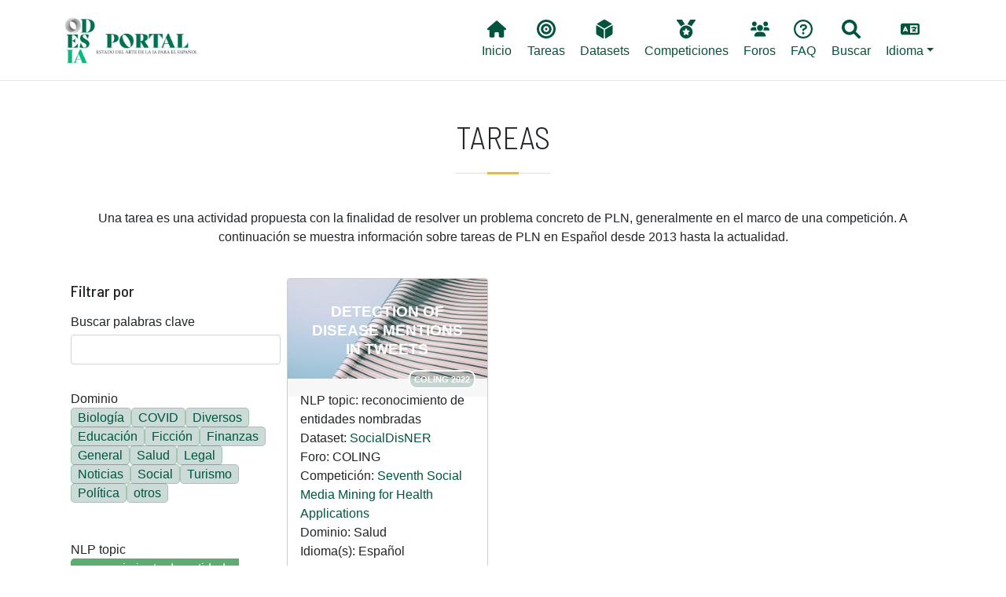

--- FILE ---
content_type: text/html; charset=UTF-8
request_url: https://portal.odesia.uned.es/tareas?field_forum_target_id%5B0%5D=227&field_tarea_target_id%5B0%5D=178
body_size: 8561
content:

<!DOCTYPE html>
<html lang="es" dir="ltr" prefix="content: http://purl.org/rss/1.0/modules/content/  dc: http://purl.org/dc/terms/  foaf: http://xmlns.com/foaf/0.1/  og: http://ogp.me/ns#  rdfs: http://www.w3.org/2000/01/rdf-schema#  schema: http://schema.org/  sioc: http://rdfs.org/sioc/ns#  sioct: http://rdfs.org/sioc/types#  skos: http://www.w3.org/2004/02/skos/core#  xsd: http://www.w3.org/2001/XMLSchema# " class="h-100">
  <head>
    <!-- Google tag (gtag.js) -->
    <script async src="https://www.googletagmanager.com/gtag/js?id=G-6W7TVZ2LZZ"></script>
    <script>
      window.dataLayer = window.dataLayer || [];
      function gtag(){dataLayer.push(arguments);}
      gtag('js', new Date());

      gtag('config', 'G-6W7TVZ2LZZ');
    </script>

    <meta charset="utf-8" />
<meta name="Generator" content="Drupal 9 (https://www.drupal.org)" />
<meta name="MobileOptimized" content="width" />
<meta name="HandheldFriendly" content="true" />
<meta name="viewport" content="width=device-width, initial-scale=1.0" />
<link rel="icon" href="/themes/custom/b5subtheme/favicon.ico" type="image/vnd.microsoft.icon" />

    <title>Tareas | Portal ODESIA</title>
    <link rel="stylesheet" media="all" href="/core/themes/stable/css/system/components/ajax-progress.module.css?t9gre4" />
<link rel="stylesheet" media="all" href="/core/themes/stable/css/system/components/align.module.css?t9gre4" />
<link rel="stylesheet" media="all" href="/core/themes/stable/css/system/components/autocomplete-loading.module.css?t9gre4" />
<link rel="stylesheet" media="all" href="/core/themes/stable/css/system/components/fieldgroup.module.css?t9gre4" />
<link rel="stylesheet" media="all" href="/core/themes/stable/css/system/components/container-inline.module.css?t9gre4" />
<link rel="stylesheet" media="all" href="/core/themes/stable/css/system/components/clearfix.module.css?t9gre4" />
<link rel="stylesheet" media="all" href="/core/themes/stable/css/system/components/details.module.css?t9gre4" />
<link rel="stylesheet" media="all" href="/core/themes/stable/css/system/components/hidden.module.css?t9gre4" />
<link rel="stylesheet" media="all" href="/core/themes/stable/css/system/components/item-list.module.css?t9gre4" />
<link rel="stylesheet" media="all" href="/core/themes/stable/css/system/components/js.module.css?t9gre4" />
<link rel="stylesheet" media="all" href="/core/themes/stable/css/system/components/nowrap.module.css?t9gre4" />
<link rel="stylesheet" media="all" href="/core/themes/stable/css/system/components/position-container.module.css?t9gre4" />
<link rel="stylesheet" media="all" href="/core/themes/stable/css/system/components/progress.module.css?t9gre4" />
<link rel="stylesheet" media="all" href="/core/themes/stable/css/system/components/reset-appearance.module.css?t9gre4" />
<link rel="stylesheet" media="all" href="/core/themes/stable/css/system/components/resize.module.css?t9gre4" />
<link rel="stylesheet" media="all" href="/core/themes/stable/css/system/components/sticky-header.module.css?t9gre4" />
<link rel="stylesheet" media="all" href="/core/themes/stable/css/system/components/system-status-counter.css?t9gre4" />
<link rel="stylesheet" media="all" href="/core/themes/stable/css/system/components/system-status-report-counters.css?t9gre4" />
<link rel="stylesheet" media="all" href="/core/themes/stable/css/system/components/system-status-report-general-info.css?t9gre4" />
<link rel="stylesheet" media="all" href="/core/themes/stable/css/system/components/tabledrag.module.css?t9gre4" />
<link rel="stylesheet" media="all" href="/core/themes/stable/css/system/components/tablesort.module.css?t9gre4" />
<link rel="stylesheet" media="all" href="/core/themes/stable/css/system/components/tree-child.module.css?t9gre4" />
<link rel="stylesheet" media="all" href="/core/themes/stable/css/views/views.module.css?t9gre4" />
<link rel="stylesheet" media="all" href="/modules/contrib/blazy/css/blazy.css?t9gre4" />
<link rel="stylesheet" media="all" href="/modules/contrib/better_exposed_filters/css/better_exposed_filters.css?t9gre4" />
<link rel="stylesheet" media="all" href="/core/themes/stable/css/core/assets/vendor/normalize-css/normalize.css?t9gre4" />
<link rel="stylesheet" media="all" href="/core/themes/stable/css/core/normalize-fixes.css?t9gre4" />
<link rel="stylesheet" media="all" href="/core/themes/classy/css/components/progress.css?t9gre4" />
<link rel="stylesheet" media="all" href="/core/themes/classy/css/components/action-links.css?t9gre4" />
<link rel="stylesheet" media="all" href="/core/themes/classy/css/components/breadcrumb.css?t9gre4" />
<link rel="stylesheet" media="all" href="/core/themes/classy/css/components/collapse-processed.css?t9gre4" />
<link rel="stylesheet" media="all" href="/core/themes/classy/css/components/container-inline.css?t9gre4" />
<link rel="stylesheet" media="all" href="/core/themes/classy/css/components/details.css?t9gre4" />
<link rel="stylesheet" media="all" href="/core/themes/classy/css/components/exposed-filters.css?t9gre4" />
<link rel="stylesheet" media="all" href="/core/themes/classy/css/components/field.css?t9gre4" />
<link rel="stylesheet" media="all" href="/core/themes/classy/css/components/form.css?t9gre4" />
<link rel="stylesheet" media="all" href="/core/themes/classy/css/components/icons.css?t9gre4" />
<link rel="stylesheet" media="all" href="/core/themes/classy/css/components/inline-form.css?t9gre4" />
<link rel="stylesheet" media="all" href="/core/themes/classy/css/components/item-list.css?t9gre4" />
<link rel="stylesheet" media="all" href="/core/themes/classy/css/components/links.css?t9gre4" />
<link rel="stylesheet" media="all" href="/core/themes/classy/css/components/menu.css?t9gre4" />
<link rel="stylesheet" media="all" href="/core/themes/classy/css/components/more-link.css?t9gre4" />
<link rel="stylesheet" media="all" href="/core/themes/classy/css/components/pager.css?t9gre4" />
<link rel="stylesheet" media="all" href="/core/themes/classy/css/components/tabledrag.css?t9gre4" />
<link rel="stylesheet" media="all" href="/core/themes/classy/css/components/tableselect.css?t9gre4" />
<link rel="stylesheet" media="all" href="/core/themes/classy/css/components/tablesort.css?t9gre4" />
<link rel="stylesheet" media="all" href="/core/themes/classy/css/components/textarea.css?t9gre4" />
<link rel="stylesheet" media="all" href="/core/themes/classy/css/components/ui-dialog.css?t9gre4" />
<link rel="stylesheet" media="all" href="/core/themes/classy/css/components/messages.css?t9gre4" />
<link rel="stylesheet" media="all" href="/themes/custom/b5subtheme/css/style.css?t9gre4" />
<link rel="stylesheet" media="all" href="/themes/custom/b5subtheme/css/custom.css?t9gre4" />
<link rel="stylesheet" media="all" href="https://cdnjs.cloudflare.com/ajax/libs/jquery.tablesorter/2.31.3/css/theme.bootstrap.min.css" />

    <script src="https://use.fontawesome.com/releases/v6.1.0/js/all.js" defer crossorigin="anonymous"></script>
<script src="https://use.fontawesome.com/releases/v6.1.0/js/v4-shims.js" defer crossorigin="anonymous"></script>

  </head>
  <body class="path-tareas   d-flex flex-column h-100">
        <a href="#main-content" class="visually-hidden focusable skip-link">
      Pasar al contenido principal
    </a>
    
      <div class="dialog-off-canvas-main-canvas d-flex flex-column h-100" data-off-canvas-main-canvas>
    


<header class="fixed-top">
    <div class="px-3 py-2 bg-white">
        <div class="container-xl">
            <nav class="navbar navbar-expand-lg navbar-light ">
                                 <a href="/ " title="Odesia" rel="home" class="navbar-brand site-logo">
            <img src="/sites/default/files/ODESIA_sota.png" alt="Odesia" width="150" />
        </a>
     
                  <button class="navbar-toggler" type="button" data-bs-toggle="collapse" data-bs-target="#navbarNavDropdown" aria-controls="navbarNavDropdown" aria-expanded="false" aria-label="Toggle navigation">
                    <span class="navbar-toggler-icon"></span>
                  </button>
                  <div class="collapse navbar-collapse" id="navbarNavDropdown">
                      <div class="region region-nav-main col-md-12 d-md-flex justify-content-end">
    <nav aria-labelledby="block-b5subtheme-main-navigation-menu" id="block-b5subtheme-main-navigation" class="block block-menu navigation menu--main">
            
  <h5 class="visually-hidden" id="block-b5subtheme-main-navigation-menu">Main navigation</h5>
  

        
            <ul class="nav">
                        <li class="nav-item">
          <a href="/" class="nav-item nav-link" data-drupal-link-system-path="&lt;front&gt;"><i class="fas fa-home" aria-hidden="true"></i> <span class="link-text">Inicio</span></a>
      </li>

                    <li class="nav-item">
          <a href="/tareas" class="nav-item nav-link active" data-drupal-link-system-path="tareas"><i class="fas fa-bullseye" aria-hidden="true"></i> <span class="link-text">Tareas</span></a>
      </li>

                    <li class="nav-item">
          <a href="/datasets" class="nav-item nav-link" data-drupal-link-system-path="datasets"><i class="fas fa-dice-d6" aria-hidden="true"></i> <span class="link-text">Datasets</span></a>
      </li>

                    <li class="nav-item">
          <a href="/competiciones" class="nav-item nav-link" data-drupal-link-system-path="competiciones"><i class="fas fa-medal" aria-hidden="true"></i> <span class="link-text">Competiciones</span></a>
      </li>

                    <li class="nav-item">
          <a href="/foros" class="nav-item nav-link" data-drupal-link-system-path="node/2386"><i class="fas fa-users" aria-hidden="true"></i> <span class="link-text">Foros</span></a>
      </li>

                    <li class="nav-item">
          <a href="/faq" class="nav-item nav-link" data-drupal-link-system-path="node/2097"><i class="far fa-question-circle" aria-hidden="true"></i> <span class="link-text">FAQ</span></a>
      </li>

                    <li class="nav-item">
          <a href="/buscar" class="nav-item nav-link" data-drupal-link-system-path="node/2385"><i class="fas fa-search" aria-hidden="true"></i> <span class="link-text">Buscar</span></a>
      </li>

        </ul>
  



  </nav>
<nav aria-labelledby="block-lang-menu" id="block-lang" class="block block-menu navigation menu--lang">
            
  <h5 class="visually-hidden" id="block-lang-menu">Lang</h5>
  

        
            <ul class="nav">
                        <li class="nav-item dropdown">
          <span class="nav-item nav-link dropdown-toggle" role="button" data-bs-toggle="dropdown" aria-expanded="false" title="Expand menu  Idioma"><i class="fas fa-language" aria-hidden="true"></i> <span class="link-text">Idioma</span></span>
                  <ul class="dropdown-menu">
                        <li class="nav-item">
          <a href="/en/tareas?field_forum_target_id%5B0%5D=227&amp;field_tarea_target_id%5B0%5D=178" class="language-link dropdown-item" hreflang="en" data-drupal-link-query="{&quot;field_forum_target_id&quot;:[&quot;227&quot;],&quot;field_tarea_target_id&quot;:[&quot;178&quot;]}" data-drupal-link-system-path="tareas">English</a>
      </li>

                    <li class="nav-item">
          <a href="/tareas?field_forum_target_id%5B0%5D=227&amp;field_tarea_target_id%5B0%5D=178" class="language-link dropdown-item is-active" hreflang="es" data-drupal-link-query="{&quot;field_forum_target_id&quot;:[&quot;227&quot;],&quot;field_tarea_target_id&quot;:[&quot;178&quot;]}" data-drupal-link-system-path="tareas">Spanish</a>
      </li>

        </ul>
  
      </li>

        </ul>
  



  </nav>

  </div>

                  </div>
              </nav>

              
              
        </div>
    </div>
</header>



<main role="main">
  <a id="main-content" tabindex="-1"></a>
  
  
  

  <div class="container-xl mx-auto px-auto">
        <div class="row g-0">
            <div class="order-1 order-lg-2 col-12">
          <div class="region region-content">
    <div data-drupal-messages-fallback class="hidden"></div>
<div id="block-b5subtheme-page-title" class="block block-core block-page-title-block">
  
    
      
<div class="title-separator pb-3 mb-4">
  <h1 class="display-6 text-center page-title text-uppercase">Tareas</h1>
</div>


  </div>
<div id="block-b5subtheme-content" class="block block-system block-system-main-block">
  
    
      <div class="views-element-container"><div class="view view-tareas view-id-tareas view-display-id-page_1 js-view-dom-id-8c3d68e26ccd20be0d33469dc4f25e216e7ea3e487353347dd349c15bc3be8a4">
  
    
      <div class="view-header">
      Una tarea es una actividad propuesta con la finalidad de resolver un problema concreto de PLN, generalmente en el marco de una competición.  A continuación se muestra información sobre tareas de PLN en Español desde 2013 hasta la actualidad. 
    </div>
        <div class="view-filters">
      <form class="views-exposed-form bef-exposed-form" data-bef-auto-submit-full-form="" data-bef-auto-submit="" data-bef-auto-submit-delay="500" data-drupal-selector="views-exposed-form-tareas-page-1" action="/tareas" method="get" id="views-exposed-form-tareas-page-1" accept-charset="UTF-8">
  <div class="form--inline clearfix">
    <h5 class="mb-0 mt-4">Filtrar por</h5>
    <div class="js-form-item form-item js-form-type-textfield form-type-textfield js-form-item-combine form-item-combine">
      <label for="edit-combine">Buscar palabras clave</label>
        
  <input data-drupal-selector="edit-combine" type="text" id="edit-combine" name="combine" value="" size="30" maxlength="128" class="form-text form-control" />


        </div>
<div class="js-form-item form-item js-form-type-select form-type-select js-form-item-field-dominio-value form-item-field-dominio-value">
      <label for="edit-field-dominio-value">Dominio</label>
        <div class="bef-links-use-ajax bef-links" data-drupal-selector="edit-field-dominio-value" multiple="multiple" name="field_dominio_value" id="edit-field-dominio-value" size="8">
                    <ul><li><a href="https://portal.odesia.uned.es/tareas?field_forum_target_id%5B0%5D=227&amp;field_tarea_target_id%5B0%5D=178&amp;field_dominio_value%5B0%5D=Biology" id="edit-field-dominio-value-biology" name="field_dominio_value[Biology]" class="bef-link">Biología</a>                      <li><a href="https://portal.odesia.uned.es/tareas?field_forum_target_id%5B0%5D=227&amp;field_tarea_target_id%5B0%5D=178&amp;field_dominio_value%5B0%5D=COVID" id="edit-field-dominio-value-covid" name="field_dominio_value[COVID]" class="bef-link">COVID</a>                      <li><a href="https://portal.odesia.uned.es/tareas?field_forum_target_id%5B0%5D=227&amp;field_tarea_target_id%5B0%5D=178&amp;field_dominio_value%5B0%5D=Diverse" id="edit-field-dominio-value-diverse" name="field_dominio_value[Diverse]" class="bef-link">Diversos</a>                      <li><a href="https://portal.odesia.uned.es/tareas?field_forum_target_id%5B0%5D=227&amp;field_tarea_target_id%5B0%5D=178&amp;field_dominio_value%5B0%5D=Education" id="edit-field-dominio-value-education" name="field_dominio_value[Education]" class="bef-link">Educación</a>                      <li><a href="https://portal.odesia.uned.es/tareas?field_forum_target_id%5B0%5D=227&amp;field_tarea_target_id%5B0%5D=178&amp;field_dominio_value%5B0%5D=Fiction" id="edit-field-dominio-value-fiction" name="field_dominio_value[Fiction]" class="bef-link">Ficción</a>                      <li><a href="https://portal.odesia.uned.es/tareas?field_forum_target_id%5B0%5D=227&amp;field_tarea_target_id%5B0%5D=178&amp;field_dominio_value%5B0%5D=Finance" id="edit-field-dominio-value-finance" name="field_dominio_value[Finance]" class="bef-link">Finanzas</a>                      <li><a href="https://portal.odesia.uned.es/tareas?field_forum_target_id%5B0%5D=227&amp;field_tarea_target_id%5B0%5D=178&amp;field_dominio_value%5B0%5D=General" id="edit-field-dominio-value-general" name="field_dominio_value[General]" class="bef-link">General</a>                      <li><a href="https://portal.odesia.uned.es/tareas?field_forum_target_id%5B0%5D=227&amp;field_tarea_target_id%5B0%5D=178&amp;field_dominio_value%5B0%5D=Health" id="edit-field-dominio-value-health" name="field_dominio_value[Health]" class="bef-link">Salud</a>                      <li><a href="https://portal.odesia.uned.es/tareas?field_forum_target_id%5B0%5D=227&amp;field_tarea_target_id%5B0%5D=178&amp;field_dominio_value%5B0%5D=Legal" id="edit-field-dominio-value-legal" name="field_dominio_value[Legal]" class="bef-link">Legal</a>                      <li><a href="https://portal.odesia.uned.es/tareas?field_forum_target_id%5B0%5D=227&amp;field_tarea_target_id%5B0%5D=178&amp;field_dominio_value%5B0%5D=News" id="edit-field-dominio-value-news" name="field_dominio_value[News]" class="bef-link">Noticias</a>                      <li><a href="https://portal.odesia.uned.es/tareas?field_forum_target_id%5B0%5D=227&amp;field_tarea_target_id%5B0%5D=178&amp;field_dominio_value%5B0%5D=Social" id="edit-field-dominio-value-social" name="field_dominio_value[Social]" class="bef-link">Social</a>                      <li><a href="https://portal.odesia.uned.es/tareas?field_forum_target_id%5B0%5D=227&amp;field_tarea_target_id%5B0%5D=178&amp;field_dominio_value%5B0%5D=Tourism" id="edit-field-dominio-value-tourism" name="field_dominio_value[Tourism]" class="bef-link">Turismo</a>                      <li><a href="https://portal.odesia.uned.es/tareas?field_forum_target_id%5B0%5D=227&amp;field_tarea_target_id%5B0%5D=178&amp;field_dominio_value%5B0%5D=Politics" id="edit-field-dominio-value-politics" name="field_dominio_value[Politics]" class="bef-link">Política</a>                      <li><a href="https://portal.odesia.uned.es/tareas?field_forum_target_id%5B0%5D=227&amp;field_tarea_target_id%5B0%5D=178&amp;field_dominio_value%5B0%5D=others" id="edit-field-dominio-value-others" name="field_dominio_value[others]" class="bef-link">otros</a></li></ul>      </div>

        </div>
<div class="js-form-item form-item js-form-type-select form-type-select js-form-item-field-tarea-target-id form-item-field-tarea-target-id">
      <label for="edit-field-tarea-target-id">NLP topic</label>
        <input type="hidden" name="field_tarea_target_id[178]" value="178" />
<div class="bef-links-use-ajax bef-links" data-drupal-selector="edit-field-tarea-target-id" multiple="multiple" name="field_tarea_target_id" id="edit-field-tarea-target-id" size="9">
                              <ul><li><a href="https://portal.odesia.uned.es/tareas?field_forum_target_id%5B0%5D=227" id="edit-field-tarea-target-id-178" name="field_tarea_target_id[178]" class="bef-link bef-link--selected">reconocimiento de entidades nombradas</a>                      <li><a href="https://portal.odesia.uned.es/tareas?field_forum_target_id%5B0%5D=227&amp;field_tarea_target_id%5B0%5D=178&amp;field_tarea_target_id%5B1%5D=216" id="edit-field-tarea-target-id-216" name="field_tarea_target_id[216]" class="bef-link">análisis de sentimiento</a>                      <li><a href="https://portal.odesia.uned.es/tareas?field_forum_target_id%5B0%5D=227&amp;field_tarea_target_id%5B0%5D=178&amp;field_tarea_target_id%5B1%5D=204" id="edit-field-tarea-target-id-204" name="field_tarea_target_id[204]" class="bef-link">análisis sintáctico</a>                      <li><a href="https://portal.odesia.uned.es/tareas?field_forum_target_id%5B0%5D=227&amp;field_tarea_target_id%5B0%5D=178&amp;field_tarea_target_id%5B1%5D=220" id="edit-field-tarea-target-id-220" name="field_tarea_target_id[220]" class="bef-link">clasificación de textos</a>                      <li><a href="https://portal.odesia.uned.es/tareas?field_forum_target_id%5B0%5D=227&amp;field_tarea_target_id%5B0%5D=178&amp;field_tarea_target_id%5B1%5D=519" id="edit-field-tarea-target-id-519" name="field_tarea_target_id[519]" class="bef-link">detección de cambio de código</a>                      <li><a href="https://portal.odesia.uned.es/tareas?field_forum_target_id%5B0%5D=227&amp;field_tarea_target_id%5B0%5D=178&amp;field_tarea_target_id%5B1%5D=517" id="edit-field-tarea-target-id-517" name="field_tarea_target_id[517]" class="bef-link">detección de lenguas</a>                      <li><a href="https://portal.odesia.uned.es/tareas?field_forum_target_id%5B0%5D=227&amp;field_tarea_target_id%5B0%5D=178&amp;field_tarea_target_id%5B1%5D=187" id="edit-field-tarea-target-id-187" name="field_tarea_target_id[187]" class="bef-link">detección de noticias falsas</a>                      <li><a href="https://portal.odesia.uned.es/tareas?field_forum_target_id%5B0%5D=227&amp;field_tarea_target_id%5B0%5D=178&amp;field_tarea_target_id%5B1%5D=189" id="edit-field-tarea-target-id-189" name="field_tarea_target_id[189]" class="bef-link">detección de odio</a>                      <li><a href="https://portal.odesia.uned.es/tareas?field_forum_target_id%5B0%5D=227&amp;field_tarea_target_id%5B0%5D=178&amp;field_tarea_target_id%5B1%5D=520" id="edit-field-tarea-target-id-520" name="field_tarea_target_id[520]" class="bef-link">elaboración de perfiles</a>                      <li><a href="https://portal.odesia.uned.es/tareas?field_forum_target_id%5B0%5D=227&amp;field_tarea_target_id%5B0%5D=178&amp;field_tarea_target_id%5B1%5D=186" id="edit-field-tarea-target-id-186" name="field_tarea_target_id[186]" class="bef-link">enlace de entidades</a>                      <li><a href="https://portal.odesia.uned.es/tareas?field_forum_target_id%5B0%5D=227&amp;field_tarea_target_id%5B0%5D=178&amp;field_tarea_target_id%5B1%5D=202" id="edit-field-tarea-target-id-202" name="field_tarea_target_id[202]" class="bef-link">normalización de entidades</a>                      <li><a href="https://portal.odesia.uned.es/tareas?field_forum_target_id%5B0%5D=227&amp;field_tarea_target_id%5B0%5D=178&amp;field_tarea_target_id%5B1%5D=215" id="edit-field-tarea-target-id-215" name="field_tarea_target_id[215]" class="bef-link">etiquetado de roles semánticos</a>                      <li><a href="https://portal.odesia.uned.es/tareas?field_forum_target_id%5B0%5D=227&amp;field_tarea_target_id%5B0%5D=178&amp;field_tarea_target_id%5B1%5D=191" id="edit-field-tarea-target-id-191" name="field_tarea_target_id[191]" class="bef-link">extracción de información</a>                      <li><a href="https://portal.odesia.uned.es/tareas?field_forum_target_id%5B0%5D=227&amp;field_tarea_target_id%5B0%5D=178&amp;field_tarea_target_id%5B1%5D=213" id="edit-field-tarea-target-id-213" name="field_tarea_target_id[213]" class="bef-link">extracción de relaciones</a>                      <li><a href="https://portal.odesia.uned.es/tareas?field_forum_target_id%5B0%5D=227&amp;field_tarea_target_id%5B0%5D=178&amp;field_tarea_target_id%5B1%5D=515" id="edit-field-tarea-target-id-515" name="field_tarea_target_id[515]" class="bef-link">generación de texto</a>                      <li><a href="https://portal.odesia.uned.es/tareas?field_forum_target_id%5B0%5D=227&amp;field_tarea_target_id%5B0%5D=178&amp;field_tarea_target_id%5B1%5D=514" id="edit-field-tarea-target-id-514" name="field_tarea_target_id[514]" class="bef-link">indexación de textos</a>                      <li><a href="https://portal.odesia.uned.es/tareas?field_forum_target_id%5B0%5D=227&amp;field_tarea_target_id%5B0%5D=178&amp;field_tarea_target_id%5B1%5D=192" id="edit-field-tarea-target-id-192" name="field_tarea_target_id[192]" class="bef-link">recuperación de información</a>                      <li><a href="https://portal.odesia.uned.es/tareas?field_forum_target_id%5B0%5D=227&amp;field_tarea_target_id%5B0%5D=178&amp;field_tarea_target_id%5B1%5D=196" id="edit-field-tarea-target-id-196" name="field_tarea_target_id[196]" class="bef-link">traducción automática</a>                      <li><a href="https://portal.odesia.uned.es/tareas?field_forum_target_id%5B0%5D=227&amp;field_tarea_target_id%5B0%5D=178&amp;field_tarea_target_id%5B1%5D=225" id="edit-field-tarea-target-id-225" name="field_tarea_target_id[225]" class="bef-link">modelado de temas</a>                      <li><a href="https://portal.odesia.uned.es/tareas?field_forum_target_id%5B0%5D=227&amp;field_tarea_target_id%5B0%5D=178&amp;field_tarea_target_id%5B1%5D=197" id="edit-field-tarea-target-id-197" name="field_tarea_target_id[197]" class="bef-link">morfología</a>                      <li><a href="https://portal.odesia.uned.es/tareas?field_forum_target_id%5B0%5D=227&amp;field_tarea_target_id%5B0%5D=178&amp;field_tarea_target_id%5B1%5D=207" id="edit-field-tarea-target-id-207" name="field_tarea_target_id[207]" class="bef-link">procesamiento de abreviaturas</a>                      <li><a href="https://portal.odesia.uned.es/tareas?field_forum_target_id%5B0%5D=227&amp;field_tarea_target_id%5B0%5D=178&amp;field_tarea_target_id%5B1%5D=208" id="edit-field-tarea-target-id-208" name="field_tarea_target_id[208]" class="bef-link">procesamiento de eventos</a>                      <li><a href="https://portal.odesia.uned.es/tareas?field_forum_target_id%5B0%5D=227&amp;field_tarea_target_id%5B0%5D=178&amp;field_tarea_target_id%5B1%5D=209" id="edit-field-tarea-target-id-209" name="field_tarea_target_id[209]" class="bef-link">procesamiento de factualidad</a>                      <li><a href="https://portal.odesia.uned.es/tareas?field_forum_target_id%5B0%5D=227&amp;field_tarea_target_id%5B0%5D=178&amp;field_tarea_target_id%5B1%5D=210" id="edit-field-tarea-target-id-210" name="field_tarea_target_id[210]" class="bef-link">procesamiento de humor</a>                      <li><a href="https://portal.odesia.uned.es/tareas?field_forum_target_id%5B0%5D=227&amp;field_tarea_target_id%5B0%5D=178&amp;field_tarea_target_id%5B1%5D=211" id="edit-field-tarea-target-id-211" name="field_tarea_target_id[211]" class="bef-link">procesamiento de la negación</a>                      <li><a href="https://portal.odesia.uned.es/tareas?field_forum_target_id%5B0%5D=227&amp;field_tarea_target_id%5B0%5D=178&amp;field_tarea_target_id%5B1%5D=214" id="edit-field-tarea-target-id-214" name="field_tarea_target_id[214]" class="bef-link">sistemas de recomendación</a>                      <li><a href="https://portal.odesia.uned.es/tareas?field_forum_target_id%5B0%5D=227&amp;field_tarea_target_id%5B0%5D=178&amp;field_tarea_target_id%5B1%5D=556" id="edit-field-tarea-target-id-556" name="field_tarea_target_id[556]" class="bef-link">reliability detection</a>                      <li><a href="https://portal.odesia.uned.es/tareas?field_forum_target_id%5B0%5D=227&amp;field_tarea_target_id%5B0%5D=178&amp;field_tarea_target_id%5B1%5D=222" id="edit-field-tarea-target-id-222" name="field_tarea_target_id[222]" class="bef-link">similitud textual</a>                      <li><a href="https://portal.odesia.uned.es/tareas?field_forum_target_id%5B0%5D=227&amp;field_tarea_target_id%5B0%5D=178&amp;field_tarea_target_id%5B1%5D=568" id="edit-field-tarea-target-id-568" name="field_tarea_target_id[568]" class="bef-link">text detoxification</a></li></ul>      </div>

        </div>
<div class="js-form-item form-item js-form-type-select form-type-select js-form-item-field-tarea-evall-target-id form-item-field-tarea-evall-target-id">
      <label for="edit-field-tarea-evall-target-id">Tarea abstracta</label>
        <div class="bef-links-use-ajax bef-links" data-drupal-selector="edit-field-tarea-evall-target-id" multiple="multiple" name="field_tarea_evall_target_id" id="edit-field-tarea-evall-target-id" size="7">
                    <ul><li><a href="https://portal.odesia.uned.es/tareas?field_forum_target_id%5B0%5D=227&amp;field_tarea_target_id%5B0%5D=178&amp;field_tarea_evall_target_id%5B0%5D=91" id="edit-field-tarea-evall-target-id-91" name="field_tarea_evall_target_id[91]" class="bef-link">Agrupamiento</a>                      <li><a href="https://portal.odesia.uned.es/tareas?field_forum_target_id%5B0%5D=227&amp;field_tarea_target_id%5B0%5D=178&amp;field_tarea_evall_target_id%5B0%5D=88" id="edit-field-tarea-evall-target-id-88" name="field_tarea_evall_target_id[88]" class="bef-link">Clasificación</a>                      <li><a href="https://portal.odesia.uned.es/tareas?field_forum_target_id%5B0%5D=227&amp;field_tarea_target_id%5B0%5D=178&amp;field_tarea_evall_target_id%5B0%5D=93" id="edit-field-tarea-evall-target-id-93" name="field_tarea_evall_target_id[93]" class="bef-link">Correlación</a>                      <li><a href="https://portal.odesia.uned.es/tareas?field_forum_target_id%5B0%5D=227&amp;field_tarea_target_id%5B0%5D=178&amp;field_tarea_evall_target_id%5B0%5D=524" id="edit-field-tarea-evall-target-id-524" name="field_tarea_evall_target_id[524]" class="bef-link">Etiquetado de secuencias</a>                      <li><a href="https://portal.odesia.uned.es/tareas?field_forum_target_id%5B0%5D=227&amp;field_tarea_target_id%5B0%5D=178&amp;field_tarea_evall_target_id%5B0%5D=89" id="edit-field-tarea-evall-target-id-89" name="field_tarea_evall_target_id[89]" class="bef-link">Ranking</a>                      <li><a href="https://portal.odesia.uned.es/tareas?field_forum_target_id%5B0%5D=227&amp;field_tarea_target_id%5B0%5D=178&amp;field_tarea_evall_target_id%5B0%5D=92" id="edit-field-tarea-evall-target-id-92" name="field_tarea_evall_target_id[92]" class="bef-link">Regresión</a></li></ul>      </div>

        </div>
<div class="js-form-item form-item js-form-type-select form-type-select js-form-item-field-forum-target-id form-item-field-forum-target-id">
      <label for="edit-field-forum-target-id">Foro</label>
        <input type="hidden" name="field_forum_target_id[227]" value="227" />
<div class="bef-links-use-ajax bef-links" data-drupal-selector="edit-field-forum-target-id" multiple="multiple" name="field_forum_target_id" id="edit-field-forum-target-id" size="8">
                    <ul><li><a href="https://portal.odesia.uned.es/tareas?field_forum_target_id%5B0%5D=227&amp;field_forum_target_id%5B1%5D=152&amp;field_tarea_target_id%5B0%5D=178" id="edit-field-forum-target-id-152" name="field_forum_target_id[152]" class="bef-link">CLEF</a>                                <li><a href="https://portal.odesia.uned.es/tareas?field_tarea_target_id%5B0%5D=178" id="edit-field-forum-target-id-227" name="field_forum_target_id[227]" class="bef-link bef-link--selected">COLING</a>                      <li><a href="https://portal.odesia.uned.es/tareas?field_forum_target_id%5B0%5D=227&amp;field_forum_target_id%5B1%5D=167&amp;field_tarea_target_id%5B0%5D=178" id="edit-field-forum-target-id-167" name="field_forum_target_id[167]" class="bef-link">CoNLL</a>                      <li><a href="https://portal.odesia.uned.es/tareas?field_forum_target_id%5B0%5D=227&amp;field_forum_target_id%5B1%5D=165&amp;field_tarea_target_id%5B0%5D=178" id="edit-field-forum-target-id-165" name="field_forum_target_id[165]" class="bef-link">IberEVAL</a>                      <li><a href="https://portal.odesia.uned.es/tareas?field_forum_target_id%5B0%5D=227&amp;field_forum_target_id%5B1%5D=153&amp;field_tarea_target_id%5B0%5D=178" id="edit-field-forum-target-id-153" name="field_forum_target_id[153]" class="bef-link">IberLEF</a>                      <li><a href="https://portal.odesia.uned.es/tareas?field_forum_target_id%5B0%5D=227&amp;field_forum_target_id%5B1%5D=242&amp;field_tarea_target_id%5B0%5D=178" id="edit-field-forum-target-id-242" name="field_forum_target_id[242]" class="bef-link">PAN</a>                      <li><a href="https://portal.odesia.uned.es/tareas?field_forum_target_id%5B0%5D=227&amp;field_forum_target_id%5B1%5D=164&amp;field_tarea_target_id%5B0%5D=178" id="edit-field-forum-target-id-164" name="field_forum_target_id[164]" class="bef-link">Second CWI Shared Task</a>                      <li><a href="https://portal.odesia.uned.es/tareas?field_forum_target_id%5B0%5D=227&amp;field_forum_target_id%5B1%5D=160&amp;field_tarea_target_id%5B0%5D=178" id="edit-field-forum-target-id-160" name="field_forum_target_id[160]" class="bef-link">SEMEVAL</a></li></ul>      </div>

        </div>
<fieldset class="bef-links-use-ajax fieldgroup form-composite js-form-item form-item js-form-wrapper form-wrapper" data-drupal-selector="edit-field-ano-value" id="edit-field-ano-value--wrapper">
      <legend>
    <span class="fieldset-legend">Año</span>
  </legend>
  <div class="fieldset-wrapper">
                <div id="edit-field-ano-value" class="form-radios"><input type="hidden" name="field_ano_value" value="All" />
<div class="bef-links-use-ajax fieldgroup form-composite bef-links" data-drupal-selector="edit-field-ano-value" id="edit-field-ano-value--wrapper" name="field_ano_value">
                              <ul><li><a href="https://portal.odesia.uned.es/tareas?field_forum_target_id%5B0%5D=227&amp;field_tarea_target_id%5B0%5D=178" id="edit-field-ano-value-all--2" name="field_ano_value[All]" class="bef-link bef-link--selected">- Todos -</a>                      <li><a href="https://portal.odesia.uned.es/tareas?field_forum_target_id%5B0%5D=227&amp;field_tarea_target_id%5B0%5D=178&amp;field_ano_value=1" id="edit-field-ano-value-1--2" name="field_ano_value[1]" class="bef-link">2023</a>                      <li><a href="https://portal.odesia.uned.es/tareas?field_forum_target_id%5B0%5D=227&amp;field_tarea_target_id%5B0%5D=178&amp;field_ano_value=2" id="edit-field-ano-value-2--2" name="field_ano_value[2]" class="bef-link">2022</a>                      <li><a href="https://portal.odesia.uned.es/tareas?field_forum_target_id%5B0%5D=227&amp;field_tarea_target_id%5B0%5D=178&amp;field_ano_value=3" id="edit-field-ano-value-3--2" name="field_ano_value[3]" class="bef-link">2021</a>                      <li><a href="https://portal.odesia.uned.es/tareas?field_forum_target_id%5B0%5D=227&amp;field_tarea_target_id%5B0%5D=178&amp;field_ano_value=4" id="edit-field-ano-value-4--2" name="field_ano_value[4]" class="bef-link">2020</a>                      <li><a href="https://portal.odesia.uned.es/tareas?field_forum_target_id%5B0%5D=227&amp;field_tarea_target_id%5B0%5D=178&amp;field_ano_value=5" id="edit-field-ano-value-5--2" name="field_ano_value[5]" class="bef-link">2019</a>                      <li><a href="https://portal.odesia.uned.es/tareas?field_forum_target_id%5B0%5D=227&amp;field_tarea_target_id%5B0%5D=178&amp;field_ano_value=6" id="edit-field-ano-value-6--2" name="field_ano_value[6]" class="bef-link">2018</a>                      <li><a href="https://portal.odesia.uned.es/tareas?field_forum_target_id%5B0%5D=227&amp;field_tarea_target_id%5B0%5D=178&amp;field_ano_value=7" id="edit-field-ano-value-7--2" name="field_ano_value[7]" class="bef-link">2017</a>                      <li><a href="https://portal.odesia.uned.es/tareas?field_forum_target_id%5B0%5D=227&amp;field_tarea_target_id%5B0%5D=178&amp;field_ano_value=8" id="edit-field-ano-value-8--2" name="field_ano_value[8]" class="bef-link">2016</a>                      <li><a href="https://portal.odesia.uned.es/tareas?field_forum_target_id%5B0%5D=227&amp;field_tarea_target_id%5B0%5D=178&amp;field_ano_value=9" id="edit-field-ano-value-9--2" name="field_ano_value[9]" class="bef-link">2015</a>                      <li><a href="https://portal.odesia.uned.es/tareas?field_forum_target_id%5B0%5D=227&amp;field_tarea_target_id%5B0%5D=178&amp;field_ano_value=10" id="edit-field-ano-value-10--2" name="field_ano_value[10]" class="bef-link">&lt;2015</a></li></ul>      </div>
</div>

          </div>
</fieldset>
<div class="js-form-item form-item js-form-type-select form-type-select js-form-item-field-idioma-iso639-1-value form-item-field-idioma-iso639-1-value">
      <label for="edit-field-idioma-iso639-1-value">Idioma</label>
        <div class="bef-links-use-ajax bef-links" data-drupal-selector="edit-field-idioma-iso639-1-value" multiple="multiple" name="field_idioma_iso639_1_value" id="edit-field-idioma-iso639-1-value" size="8">
                    <ul><li><a href="https://portal.odesia.uned.es/tareas?field_forum_target_id%5B0%5D=227&amp;field_tarea_target_id%5B0%5D=178&amp;field_idioma_iso639_1_value%5B0%5D=es" id="edit-field-idioma-iso639-1-value-es" name="field_idioma_iso639_1_value[es]" class="bef-link">Español</a>                      <li><a href="https://portal.odesia.uned.es/tareas?field_forum_target_id%5B0%5D=227&amp;field_tarea_target_id%5B0%5D=178&amp;field_idioma_iso639_1_value%5B0%5D=es-ar" id="edit-field-idioma-iso639-1-value-es-ar" name="field_idioma_iso639_1_value[es-ar]" class="bef-link">Español (Argentina)</a>                      <li><a href="https://portal.odesia.uned.es/tareas?field_forum_target_id%5B0%5D=227&amp;field_tarea_target_id%5B0%5D=178&amp;field_idioma_iso639_1_value%5B0%5D=es-cr" id="edit-field-idioma-iso639-1-value-es-cr" name="field_idioma_iso639_1_value[es-cr]" class="bef-link">Español (Costa Rica)</a>                      <li><a href="https://portal.odesia.uned.es/tareas?field_forum_target_id%5B0%5D=227&amp;field_tarea_target_id%5B0%5D=178&amp;field_idioma_iso639_1_value%5B0%5D=es-cu" id="edit-field-idioma-iso639-1-value-es-cu" name="field_idioma_iso639_1_value[es-cu]" class="bef-link">Español (Cuba)</a>                      <li><a href="https://portal.odesia.uned.es/tareas?field_forum_target_id%5B0%5D=227&amp;field_tarea_target_id%5B0%5D=178&amp;field_idioma_iso639_1_value%5B0%5D=es-mx" id="edit-field-idioma-iso639-1-value-es-mx" name="field_idioma_iso639_1_value[es-mx]" class="bef-link">Español (Mexico)</a>                      <li><a href="https://portal.odesia.uned.es/tareas?field_forum_target_id%5B0%5D=227&amp;field_tarea_target_id%5B0%5D=178&amp;field_idioma_iso639_1_value%5B0%5D=es-pe" id="edit-field-idioma-iso639-1-value-es-pe" name="field_idioma_iso639_1_value[es-pe]" class="bef-link">Español (Peru)</a>                      <li><a href="https://portal.odesia.uned.es/tareas?field_forum_target_id%5B0%5D=227&amp;field_tarea_target_id%5B0%5D=178&amp;field_idioma_iso639_1_value%5B0%5D=es-es" id="edit-field-idioma-iso639-1-value-es-es" name="field_idioma_iso639_1_value[es-es]" class="bef-link">Español (Spain)</a>                      <li><a href="https://portal.odesia.uned.es/tareas?field_forum_target_id%5B0%5D=227&amp;field_tarea_target_id%5B0%5D=178&amp;field_idioma_iso639_1_value%5B0%5D=es-uy" id="edit-field-idioma-iso639-1-value-es-uy" name="field_idioma_iso639_1_value[es-uy]" class="bef-link">Español (Uruguay)</a>                      <li><a href="https://portal.odesia.uned.es/tareas?field_forum_target_id%5B0%5D=227&amp;field_tarea_target_id%5B0%5D=178&amp;field_idioma_iso639_1_value%5B0%5D=en" id="edit-field-idioma-iso639-1-value-en" name="field_idioma_iso639_1_value[en]" class="bef-link">Inglés</a>                      <li><a href="https://portal.odesia.uned.es/tareas?field_forum_target_id%5B0%5D=227&amp;field_tarea_target_id%5B0%5D=178&amp;field_idioma_iso639_1_value%5B0%5D=ar" id="edit-field-idioma-iso639-1-value-ar" name="field_idioma_iso639_1_value[ar]" class="bef-link">Árabe</a>                      <li><a href="https://portal.odesia.uned.es/tareas?field_forum_target_id%5B0%5D=227&amp;field_tarea_target_id%5B0%5D=178&amp;field_idioma_iso639_1_value%5B0%5D=de" id="edit-field-idioma-iso639-1-value-de" name="field_idioma_iso639_1_value[de]" class="bef-link">Alemán</a>                      <li><a href="https://portal.odesia.uned.es/tareas?field_forum_target_id%5B0%5D=227&amp;field_tarea_target_id%5B0%5D=178&amp;field_idioma_iso639_1_value%5B0%5D=hi" id="edit-field-idioma-iso639-1-value-hi" name="field_idioma_iso639_1_value[hi]" class="bef-link">Hindi</a>                      <li><a href="https://portal.odesia.uned.es/tareas?field_forum_target_id%5B0%5D=227&amp;field_tarea_target_id%5B0%5D=178&amp;field_idioma_iso639_1_value%5B0%5D=it" id="edit-field-idioma-iso639-1-value-it" name="field_idioma_iso639_1_value[it]" class="bef-link">Italiano</a>                      <li><a href="https://portal.odesia.uned.es/tareas?field_forum_target_id%5B0%5D=227&amp;field_tarea_target_id%5B0%5D=178&amp;field_idioma_iso639_1_value%5B0%5D=uk" id="edit-field-idioma-iso639-1-value-uk" name="field_idioma_iso639_1_value[uk]" class="bef-link">Ucraniano</a>                      <li><a href="https://portal.odesia.uned.es/tareas?field_forum_target_id%5B0%5D=227&amp;field_tarea_target_id%5B0%5D=178&amp;field_idioma_iso639_1_value%5B0%5D=zh" id="edit-field-idioma-iso639-1-value-zh" name="field_idioma_iso639_1_value[zh]" class="bef-link">Chino</a></li></ul>      </div>

        </div>
<div data-drupal-selector="edit-actions" class="form-actions js-form-wrapper form-wrapper" id="edit-actions">
    <input data-bef-auto-submit-click="" class="js-hide button js-form-submit form-submit btn btn-primary" data-drupal-selector="edit-submit-tareas" type="submit" id="edit-submit-tareas" value="Enviar" />

</div>

</div>
</form>

    </div>
    
      <div class="view-content">
      
<div class="card-group">
  <div class="card">
                    <img srcset="/sites/default/files/styles/max_325x325/public/2024-04/1_0.jpg?itok=04XC55I0 325w, /sites/default/files/styles/max_650x650/public/2024-04/1_0.jpg?itok=u-3NqZb3 650w, /sites/default/files/styles/max_1300x1300/public/2024-04/1_0.jpg?itok=cybVoD7K 1200w" sizes="(min-width: 1290px) 1290px, 100vw" src="/sites/default/files/styles/max_325x325/public/2024-04/1_0.jpg?itok=04XC55I0" alt="reconocimiento de entidades nombradas" typeof="foaf:Image" class="img-fluid" />



              <div class="card-header"><div class="head_title"><span class="title"><a href="https://portal.odesia.uned.es/tarea/detection-disease-mentions-tweets" hreflang="es">Detection of disease mentions in tweets</a> </span><span class="forum">COLING 2022</span></div></div>
              <div class="card-body">
        <ul>
<li><span>NLP topic:</span> <span>reconocimiento de entidades nombradas</span></li>
<li><span>Dataset:</span> <span><a href="https://portal.odesia.uned.es/dataset/socialdisner-2022" hreflang="es">SocialDisNER</a></span></li>
<li><span>Foro:</span> <span>COLING</span></li>
<li><span>Competición:</span> <span><a href="/competicion/seventh-social-media-mining-health-applications" hreflang="es">Seventh Social Media Mining for Health Applications</a></span></li>
<li><span>Dominio:</span> <span>Salud</span></li>
<li><span>Idioma(s):</span> <span>Español</span></li>
</ul>
<div class="text-end"><a href="https://portal.odesia.uned.es/tarea/detection-disease-mentions-tweets" type="button" class="btn btn-outline-primary btn-sm">Ver resultados &gt;&gt;</a></div>
      </div>
      </div></div>
    </div>
  
      
          </div></div>

  </div>
<div id="block-contactopublicarresultadoportal" class="block block-block-content block-block-contentef7a0fc9-1a28-4eea-85c2-b15029ba9395">
  
    
      
            <div class="clearfix text-formatted field field--name-body field--type-text-with-summary field--label-hidden field__item"><div class="tex2jax_process"><p>Si has publicado un resultado mejor que los de la lista, envía un mensaje a odesia-comunicacion@lsi.uned.es indicando el resultado y el DOI del artículo, junto con una copia del mismo si no está publicado en abierto.</p></div></div>
      
  </div>

  </div>

      </div>
          </div>
  </div>

</main>



<div class="container-xl mt-5 pt-5 mb-3">
    <ul class="logos">
      <li>
        <a href=""><img decoding="async" loading="lazy" src="/themes/custom/b5subtheme/images/logos/ONLINE-NEXTGEN-MIN-REDES-PRTR_alta.png" class="img-fluid" alt="NEXTGET-REDES" /></a>
      </li>
      <li>
        <a href=""><img decoding="async" loading="lazy" src="/themes/custom/b5subtheme/images/logos/LOGO_UNED_30X30_COLOR_VERDE.jpeg" class="img-fluid" alt="NEXTGET-REDES" /></a>
      </li>
    </ul>
  </div>

<footer class="py-5 bg-dark text-white px-5     ">

  <div class="container-xl ">
    <div>
                
    </div>
    <hr class="featurette-divider">
    <div class="row">
      <div class="first_cloumn col-6 col-md-3 mb-3">
          <div class="region region-footer-first-column">
    <nav aria-labelledby="block-proyectosodesia-menu" id="block-proyectosodesia" class="block block-menu navigation menu--proyectos-odesia">
            
  <h5 class="visually-hidden" id="block-proyectosodesia-menu">Proyecto ODESIA</h5>
  

        
        <ul class="nav navbar-nav">
            <li class="nav-item">
      <a href="http://odesia.uned.es" class="nav-link">Proyecto ODESIA</a>
          </li>
          <li class="nav-item">
      <a href="http://portal.odesia.uned.es" class="nav-link">Portal ODESIA - Estado del arte</a>
          </li>
          <li class="nav-item">
      <a href="http://evall.uned.es" class="nav-link">EvALL - Plataforma de evaluación</a>
          </li>
          <li class="nav-item">
      <a href="http://leaderboard.odesia.uned.es" class="nav-link">Leaderboard ODESIA</a>
          </li>
  </ul>
  


  </nav>

  </div>

      </div>
      <div class="second_column col-6 col-md-3 mb-3">
        
      </div>
      <!--<div class="third_column col-6 col-md-2 mb-3">
        
      </div>-->
      <div class="fourth_column col-5 offset-1 mb-3">
        <img src="/themes/custom/b5subtheme/images/logos/ODESIA_Final-08-1.png"  class="img-fluid  align-right" alt="ODESIA" />
              </div>
    </div>
    <hr class="featurette-divider">
    <div class="row">
      <span class="text-end"><small><i class="fa-regular fa-copyright"></i> Copyright UNED 2026</small></span>
    </div>
  </div>  
</footer> 



  </div>

    
    <script type="application/json" data-drupal-selector="drupal-settings-json">{"path":{"baseUrl":"\/","scriptPath":null,"pathPrefix":"","currentPath":"tareas","currentPathIsAdmin":false,"isFront":false,"currentLanguage":"es","currentQuery":{"field_forum_target_id":["227"],"field_tarea_target_id":["178"]}},"pluralDelimiter":"\u0003","suppressDeprecationErrors":true,"ajaxPageState":{"libraries":"b5subtheme\/global-scripts,b5subtheme\/global-styling,b5subtheme\/tablesorter,better_exposed_filters\/auto_submit,better_exposed_filters\/general,better_exposed_filters\/links_use_ajax,blazy\/bio.ajax,bootstrap5\/bootstrap5-js-latest,bootstrap5\/global-styling,classy\/base,classy\/messages,core\/normalize,core\/picturefill,evall\/evall,fontawesome\/fontawesome.svg,fontawesome\/fontawesome.svg.shim,leaderboard\/leaderboard,mathjax\/config,mathjax\/setup,mathjax\/source,system\/base,views\/views.ajax,views\/views.module","theme":"b5subtheme","theme_token":null},"ajaxTrustedUrl":{"\/tareas":true},"mathjax":{"config_type":0,"config":[]},"views":{"ajax_path":"\/views\/ajax","ajaxViews":{"views_dom_id:8c3d68e26ccd20be0d33469dc4f25e216e7ea3e487353347dd349c15bc3be8a4":{"view_name":"tareas","view_display_id":"page_1","view_args":"","view_path":"\/tareas","view_base_path":"tareas","view_dom_id":"8c3d68e26ccd20be0d33469dc4f25e216e7ea3e487353347dd349c15bc3be8a4","pager_element":0}}},"user":{"uid":0,"permissionsHash":"03c2aebead5c1791971fed7e739b9adb97dfb57725f04970103c118121e6793f"}}</script>
<script src="/core/assets/vendor/jquery/jquery.min.js?v=3.6.3"></script>
<script src="/core/misc/polyfills/nodelist.foreach.js?v=9.5.1"></script>
<script src="/core/misc/polyfills/element.matches.js?v=9.5.1"></script>
<script src="/core/misc/polyfills/object.assign.js?v=9.5.1"></script>
<script src="/core/assets/vendor/css-escape/css.escape.js?v=1.5.1"></script>
<script src="/core/assets/vendor/es6-promise/es6-promise.auto.min.js?v=4.2.8"></script>
<script src="/core/assets/vendor/once/once.min.js?v=1.0.1"></script>
<script src="/core/assets/vendor/jquery-once/jquery.once.min.js?v=9.5.1"></script>
<script src="/core/misc/drupalSettingsLoader.js?v=9.5.1"></script>
<script src="/sites/default/files/languages/es_5XVh090DkOuvGYygsQwXGvKgRtucoF87-cgotvk_ZiI.js?t9gre4"></script>
<script src="/core/misc/drupal.js?v=9.5.1"></script>
<script src="/core/misc/drupal.init.js?v=9.5.1"></script>
<script src="/core/misc/debounce.js?v=9.5.1"></script>
<script src="/core/assets/vendor/picturefill/picturefill.min.js?v=3.0.3"></script>
<script src="/modules/contrib/blazy/js/dblazy.min.js?t9gre4"></script>
<script src="/modules/contrib/blazy/js/plugin/blazy.once.min.js?t9gre4"></script>
<script src="/modules/contrib/blazy/js/plugin/blazy.sanitizer.min.js?t9gre4"></script>
<script src="/modules/contrib/blazy/js/plugin/blazy.dom.min.js?t9gre4"></script>
<script src="/modules/contrib/blazy/js/base/blazy.base.min.js?t9gre4"></script>
<script src="/modules/contrib/blazy/js/plugin/blazy.dataset.min.js?t9gre4"></script>
<script src="/modules/contrib/blazy/js/plugin/blazy.viewport.min.js?t9gre4"></script>
<script src="/modules/contrib/blazy/js/plugin/blazy.xlazy.min.js?t9gre4"></script>
<script src="/modules/contrib/blazy/js/plugin/blazy.observer.min.js?t9gre4"></script>
<script src="/modules/contrib/blazy/js/base/io/bio.min.js?t9gre4"></script>
<script src="/modules/contrib/blazy/js/base/io/bio.media.min.js?t9gre4"></script>
<script src="/modules/contrib/blazy/js/base/blazy.drupal.min.js?t9gre4"></script>
<script src="/modules/contrib/blazy/js/blazy.compat.min.js?t9gre4"></script>
<script src="/core/assets/vendor/tabbable/index.umd.min.js?v=5.3.3"></script>
<script src="https://cdn.plot.ly/plotly-2.27.0.min.js"></script>
<script src="/modules/custom/evall/js/evall.js?v=1.x"></script>
<script src="/modules/custom/evall/js/evaluation.js?v=1.x"></script>
<script src="/core/misc/progress.js?v=9.5.1"></script>
<script src="/core/misc/jquery.once.bc.js?v=9.5.1"></script>
<script src="/core/assets/vendor/loadjs/loadjs.min.js?v=4.2.0"></script>
<script src="/core/modules/responsive_image/js/responsive_image.ajax.js?v=9.5.1"></script>
<script src="/core/misc/ajax.js?v=9.5.1"></script>
<script src="/core/themes/stable/js/ajax.js?v=9.5.1"></script>
<script src="/themes/contrib/bootstrap5/dist/bootstrap/5.1.3/dist/js/bootstrap.bundle.js?v=5.1.3"></script>
<script src="/modules/custom/leaderboard/js/leaderboard-main.js?v=1.x"></script>
<script src="/themes/custom/b5subtheme/js/counterup.js?t9gre4"></script>
<script src="/themes/custom/b5subtheme/js/main.js?t9gre4"></script>
<script src="https://cdnjs.cloudflare.com/ajax/libs/jquery.tablesorter/2.31.3/js/jquery.tablesorter.min.js" integrity="sha512-qzgd5cYSZcosqpzpn7zF2ZId8f/8CHmFKZ8j7mU4OUXTNRd5g+ZHBPsgKEwoqxCtdQvExE5LprwwPAgoicguNg==" crossorigin="anonymous" referrerpolicy="no-referrer"></script>
<script src="https://cdnjs.cloudflare.com/ajax/libs/jquery.tablesorter/2.31.3/js/extras/jquery.tablesorter.pager.min.js"></script>
<script src="/modules/contrib/mathjax/js/config.js?v=9.5.1"></script>
<script src="https://cdnjs.cloudflare.com/ajax/libs/mathjax/2.7.0/MathJax.js?config=TeX-AMS-MML_HTMLorMML"></script>
<script src="/modules/contrib/mathjax/js/setup.js?v=9.5.1"></script>
<script src="/modules/contrib/blazy/js/base/io/bio.ajax.min.js?t9gre4"></script>
<script src="/core/assets/vendor/jquery-form/jquery.form.min.js?v=4.3.0"></script>
<script src="/core/modules/views/js/base.js?v=9.5.1"></script>
<script src="/core/modules/views/js/ajax_view.js?v=9.5.1"></script>
<script src="/modules/contrib/better_exposed_filters/js/better_exposed_filters.js?v=6.x"></script>
<script src="/modules/contrib/better_exposed_filters/js/auto_submit.js?v=6.x"></script>
<script src="/modules/contrib/better_exposed_filters/js/bef_links_use_ajax.js?v=6.x"></script>

  </body>
</html>
